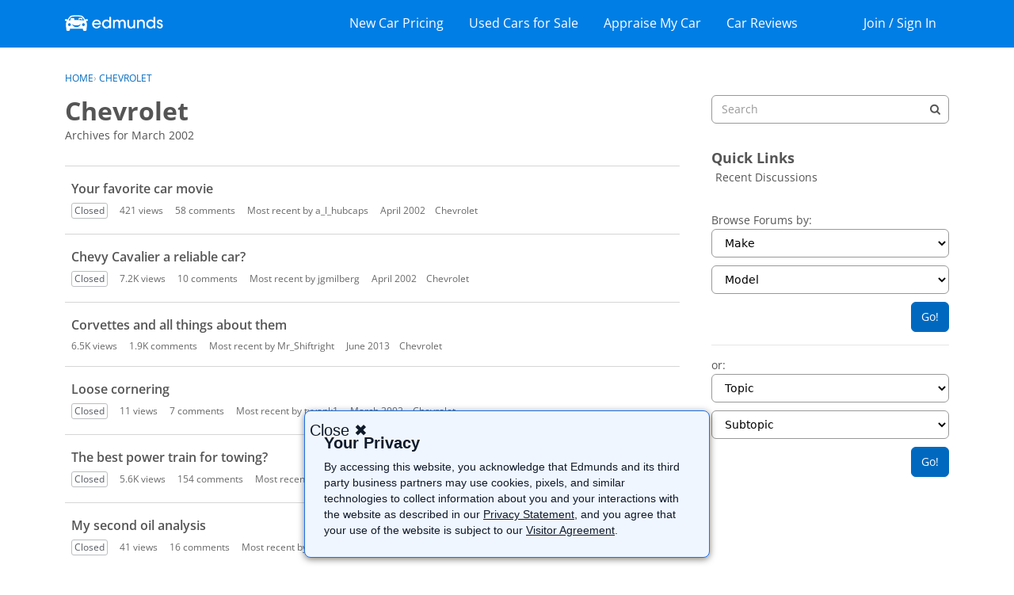

--- FILE ---
content_type: text/html; charset=utf-8
request_url: https://www.google.com/recaptcha/api2/aframe
body_size: 268
content:
<!DOCTYPE HTML><html><head><meta http-equiv="content-type" content="text/html; charset=UTF-8"></head><body><script nonce="wDGxk9zaAcL4x2aZkNkdew">/** Anti-fraud and anti-abuse applications only. See google.com/recaptcha */ try{var clients={'sodar':'https://pagead2.googlesyndication.com/pagead/sodar?'};window.addEventListener("message",function(a){try{if(a.source===window.parent){var b=JSON.parse(a.data);var c=clients[b['id']];if(c){var d=document.createElement('img');d.src=c+b['params']+'&rc='+(localStorage.getItem("rc::a")?sessionStorage.getItem("rc::b"):"");window.document.body.appendChild(d);sessionStorage.setItem("rc::e",parseInt(sessionStorage.getItem("rc::e")||0)+1);localStorage.setItem("rc::h",'1769660539560');}}}catch(b){}});window.parent.postMessage("_grecaptcha_ready", "*");}catch(b){}</script></body></html>

--- FILE ---
content_type: text/html; charset=utf-8
request_url: https://www.google.com/recaptcha/api2/aframe
body_size: -272
content:
<!DOCTYPE HTML><html><head><meta http-equiv="content-type" content="text/html; charset=UTF-8"></head><body><script nonce="ltq2KPetWry229Fw3dtuZQ">/** Anti-fraud and anti-abuse applications only. See google.com/recaptcha */ try{var clients={'sodar':'https://pagead2.googlesyndication.com/pagead/sodar?'};window.addEventListener("message",function(a){try{if(a.source===window.parent){var b=JSON.parse(a.data);var c=clients[b['id']];if(c){var d=document.createElement('img');d.src=c+b['params']+'&rc='+(localStorage.getItem("rc::a")?sessionStorage.getItem("rc::b"):"");window.document.body.appendChild(d);sessionStorage.setItem("rc::e",parseInt(sessionStorage.getItem("rc::e")||0)+1);localStorage.setItem("rc::h",'1769660539754');}}}catch(b){}});window.parent.postMessage("_grecaptcha_ready", "*");}catch(b){}</script></body></html>